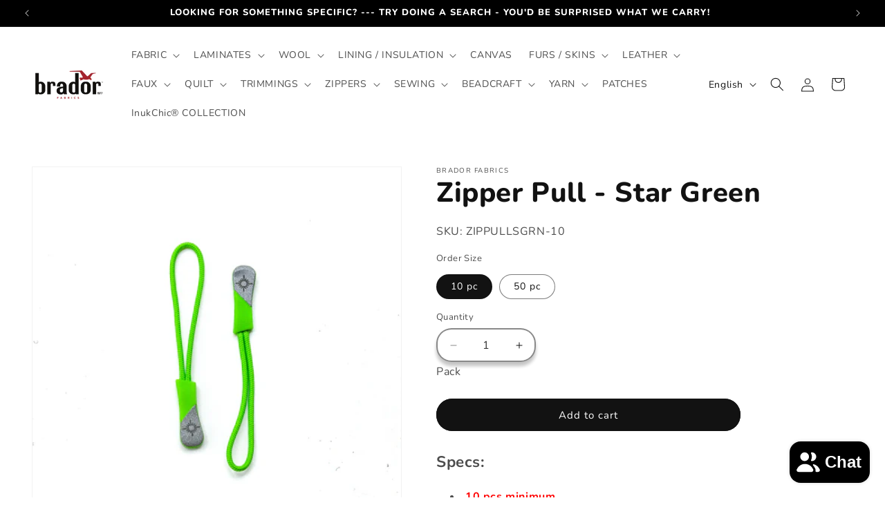

--- FILE ---
content_type: text/css
request_url: https://www.bradorfabrics.com/cdn/shop/t/33/assets/ultimate-collection-slider.css?v=80437132037359857731715618340
body_size: 2170
content:
@font-face{font-family:swiper-icons;src:url(data:application/font-woff;charset=utf-8;base64,\ [base64]//wADZ2x5ZgAAAywAAADMAAAD2MHtryVoZWFkAAABbAAAADAAAAA2E2+eoWhoZWEAAAGcAAAAHwAAACQC9gDzaG10eAAAAigAAAAZAAAArgJkABFsb2NhAAAC0AAAAFoAAABaFQAUGG1heHAAAAG8AAAAHwAAACAAcABAbmFtZQAAA/gAAAE5AAACXvFdBwlwb3N0AAAFNAAAAGIAAACE5s74hXjaY2BkYGAAYpf5Hu/j+W2+MnAzMYDAzaX6QjD6/4//Bxj5GA8AuRwMYGkAPywL13jaY2BkYGA88P8Agx4j+/8fQDYfA1AEBWgDAIB2BOoAeNpjYGRgYNBh4GdgYgABEMnIABJzYNADCQAACWgAsQB42mNgYfzCOIGBlYGB0YcxjYGBwR1Kf2WQZGhhYGBiYGVmgAFGBiQQkOaawtDAoMBQxXjg/wEGPcYDDA4wNUA2CCgwsAAAO4EL6gAAeNpj2M0gyAACqxgGNWBkZ2D4/wMA+xkDdgAAAHjaY2BgYGaAYBkGRgYQiAHyGMF8FgYHIM3DwMHABGQrMOgyWDLEM1T9/w8UBfEMgLzE////P/5//f/V/xv+r4eaAAeMbAxwIUYmIMHEgKYAYjUcsDAwsLKxc3BycfPw8jEQA/[base64]/uznmfPFBNODM2K7MTQ45YEAZqGP81AmGGcF3iPqOop0r1SPTaTbVkfUe4HXj97wYE+yNwWYxwWu4v1ugWHgo3S1XdZEVqWM7ET0cfnLGxWfkgR42o2PvWrDMBSFj/IHLaF0zKjRgdiVMwScNRAoWUoH78Y2icB/yIY09An6AH2Bdu/UB+yxopYshQiEvnvu0dURgDt8QeC8PDw7Fpji3fEA4z/PEJ6YOB5hKh4dj3EvXhxPqH/SKUY3rJ7srZ4FZnh1PMAtPhwP6fl2PMJMPDgeQ4rY8YT6Gzao0eAEA409DuggmTnFnOcSCiEiLMgxCiTI6Cq5DZUd3Qmp10vO0LaLTd2cjN4fOumlc7lUYbSQcZFkutRG7g6JKZKy0RmdLY680CDnEJ+UMkpFFe1RN7nxdVpXrC4aTtnaurOnYercZg2YVmLN/d/gczfEimrE/fs/bOuq29Zmn8tloORaXgZgGa78yO9/cnXm2BpaGvq25Dv9S4E9+5SIc9PqupJKhYFSSl47+Qcr1mYNAAAAeNptw0cKwkAAAMDZJA8Q7OUJvkLsPfZ6zFVERPy8qHh2YER+3i/BP83vIBLLySsoKimrqKqpa2hp6+jq6RsYGhmbmJqZSy0sraxtbO3sHRydnEMU4uR6yx7JJXveP7WrDycAAAAAAAH//wACeNpjYGRgYOABYhkgZgJCZgZNBkYGLQZtIJsFLMYAAAw3ALgAeNolizEKgDAQBCchRbC2sFER0YD6qVQiBCv/H9ezGI6Z5XBAw8CBK/m5iQQVauVbXLnOrMZv2oLdKFa8Pjuru2hJzGabmOSLzNMzvutpB3N42mNgZGBg4GKQYzBhYMxJLMlj4GBgAYow/P/PAJJhLM6sSoWKfWCAAwDAjgbRAAB42mNgYGBkAIIbCZo5IPrmUn0hGA0AO8EFTQAA);font-weight:400;font-style:normal}:root{--swiper-theme-color:#007aff}.swiper{margin-left:auto;margin-right:auto;position:relative;overflow:hidden;list-style:none;padding:0;z-index:1}.swiper-vertical>.swiper-wrapper{flex-direction:column}.swiper-wrapper{position:relative;width:100%;height:100%;z-index:1;display:flex;transition-property:transform;box-sizing:content-box}.swiper-android .swiper-slide,.swiper-wrapper{transform:translateZ(0)}.swiper-pointer-events{touch-action:pan-y}.swiper-pointer-events.swiper-vertical{touch-action:pan-x}.swiper-slide{flex-shrink:0;width:100%;height:100%;position:relative;transition-property:transform}.swiper-slide-invisible-blank{visibility:hidden}.swiper-autoheight,.swiper-autoheight .swiper-slide{height:auto}.swiper-autoheight .swiper-wrapper{align-items:flex-start;transition-property:transform,height}.swiper-backface-hidden .swiper-slide{transform:translateZ(0);-webkit-backface-visibility:hidden;backface-visibility:hidden}.swiper-3d,.swiper-3d.swiper-css-mode .swiper-wrapper{perspective:1200px}.swiper-3d .swiper-cube-shadow,.swiper-3d .swiper-slide,.swiper-3d .swiper-slide-shadow,.swiper-3d .swiper-slide-shadow-bottom,.swiper-3d .swiper-slide-shadow-left,.swiper-3d .swiper-slide-shadow-right,.swiper-3d .swiper-slide-shadow-top,.swiper-3d .swiper-wrapper{transform-style:preserve-3d}.swiper-3d .swiper-slide-shadow,.swiper-3d .swiper-slide-shadow-bottom,.swiper-3d .swiper-slide-shadow-left,.swiper-3d .swiper-slide-shadow-right,.swiper-3d .swiper-slide-shadow-top{position:absolute;left:0;top:0;width:100%;height:100%;pointer-events:none;z-index:10}.swiper-3d .swiper-slide-shadow{background:#00000026}.swiper-3d .swiper-slide-shadow-left{background-image:linear-gradient(to left,#00000080,#0000)}.swiper-3d .swiper-slide-shadow-right{background-image:linear-gradient(to right,#00000080,#0000)}.swiper-3d .swiper-slide-shadow-top{background-image:linear-gradient(to top,#00000080,#0000)}.swiper-3d .swiper-slide-shadow-bottom{background-image:linear-gradient(to bottom,#00000080,#0000)}.swiper-css-mode>.swiper-wrapper{overflow:auto;scrollbar-width:none;-ms-overflow-style:none}.swiper-css-mode>.swiper-wrapper::-webkit-scrollbar{display:none}.swiper-css-mode>.swiper-wrapper>.swiper-slide{scroll-snap-align:start start}.swiper-horizontal.swiper-css-mode>.swiper-wrapper{scroll-snap-type:x mandatory}.swiper-vertical.swiper-css-mode>.swiper-wrapper{scroll-snap-type:y mandatory}.swiper-centered>.swiper-wrapper:before{content:"";flex-shrink:0;order:9999}.swiper-centered.swiper-horizontal>.swiper-wrapper>.swiper-slide:first-child{margin-inline-start:var(--swiper-centered-offset-before)}.swiper-centered.swiper-horizontal>.swiper-wrapper:before{height:100%;min-height:1px;width:var(--swiper-centered-offset-after)}.swiper-centered.swiper-vertical>.swiper-wrapper>.swiper-slide:first-child{margin-block-start:var(--swiper-centered-offset-before)}.swiper-centered.swiper-vertical>.swiper-wrapper:before{width:100%;min-width:1px;height:var(--swiper-centered-offset-after)}.swiper-centered>.swiper-wrapper>.swiper-slide{scroll-snap-align:center center;scroll-snap-stop:always}.ultimate-slider-v2{position:relative;display:block}.ultimate-slider-v2-list .swiper-wrapper{display:flex;align-items:center}.ultimate-slider-v2-list:not(.swiper-initialized) .swiper-wrapper{display:flex;overflow:hidden}.ultimate-slider-v2-auto-hide-arrow{overflow:hidden}.ultimate-slider-v2-auto-hide-arrow .ultimate-slider-v2-list{margin-left:0;margin-right:0}.ultimate-slider-v2-auto-hide-arrow .ultimate-slider-v2-arrow{opacity:0;transition:all .25s ease}.ultimate-slider-v2-auto-hide-arrow .ultimate-slider-v2-prev{left:-20px}.ultimate-slider-v2-auto-hide-arrow .ultimate-slider-v2-next{right:-20px}.ultimate-slider-v2-auto-hide-arrow:hover .ultimate-slider-v2-arrow{opacity:1}.ultimate-slider-v2-auto-hide-arrow:hover .ultimate-slider-v2-prev{left:20px}.ultimate-slider-v2-auto-hide-arrow:hover .ultimate-slider-v2-next{right:20px}.ultimate-slider-v2-hide-arrow .ultimate-slider-v2-list{margin-left:0;margin-right:0}.ultimate-slider-v2-hide-arrow .ultimate-slider-v2-arrow{display:none!important}.ultimate-slider-v2-list{margin-left:40px;margin-right:40px;overflow:hidden}.ultimate-slider-v2 .ultimate-slider-v2-arrow{display:inline-block;position:absolute;top:50%;z-index:100;transform:translateY(-50%);border:none;background:transparent;font-size:0;cursor:pointer;transition:all .25s}.ultimate-slider-v2 .ultimate-slider-v2-arrow:hover{transform:translateY(-50%) scale(1.2)}.ultimate-slider-v2 .ultimate-slider-v2-prev{left:15px}.ultimate-slider-v2 .ultimate-slider-v2-next{right:15px}.ultimate-slider-v2 .ultimate-slider-v2-arrow:after{border-color:dimgray dimgray transparent transparent;border-style:solid;border-width:2px;color:#696969;display:block;width:20px;height:20px}.ultimate-slider-v2 .ultimate-slider-v2-prev:after{content:"";transform:rotate(-135deg)}.ultimate-slider-v2 .ultimate-slider-v2-next:after{content:"";transform:rotate(45deg)}.ultimate-slider-v2[data-smooth-auto-play] .swiper-wrapper{transition-timing-function:linear}.ultimate-collection-slider .ultimate-collection-slider-title{font-family:var(--us-font-family);font-weight:var(--us-font-weight);font-size:var(--us-font-size);text-align:center;margin-bottom:30px}.ultimate-collection-slider .ultimate-collection-slider-item a{text-decoration:none}.ultimate-collection-slider .ultimate-collection-slider-item .ultimate-collection-slider-image{max-width:100%;height:auto}.ultimate-collection-slider-simple .ultimate-collection-slider-item{text-align:center}.ultimate-collection-slider-simple .ultimate-collection-slider-item .ultimate-collection-slider-image-wrapper{transition:transform .5s cubic-bezier(0,0,.44,1.18)}.ultimate-collection-slider-simple .ultimate-collection-slider-item:hover .ultimate-collection-slider-image-wrapper{transform:scale3d(1.05,1.05,1)}.ultimate-collection-slider-simple .ultimate-collection-slider-item a{text-decoration:none}.ultimate-collection-slider-simple .ultimate-collection-slider-item .ultimate-collection-slider-item-info{margin-top:10px}.ultimate-collection-slider-simple .ultimate-collection-slider-item .ultimate-collection-slider-item-title{font-size:16px;line-height:1;text-transform:uppercase;font-weight:600;color:var(--us-color)}.ultimate-collection-slider-simple .ultimate-collection-slider-item .ultimate-collection-slider-item-product-count{margin-top:10px;font-size:16px;line-height:1;color:var(--us-color)}.ultimate-collection-slider-box .ultimate-collection-slider-item{position:relative;text-align:center}.ultimate-collection-slider-box .ultimate-collection-slider-item .ultimate-collection-slider-item-inner{overflow:hidden}.ultimate-collection-slider-box .ultimate-collection-slider-item .ultimate-collection-slider-image-wrapper{position:relative;transition:transform .5s cubic-bezier(0,0,.44,1.18)}.ultimate-collection-slider-box .ultimate-collection-slider-item .ultimate-collection-slider-image-wrapper:before{content:"";position:absolute;left:0;top:0;right:0;bottom:0;opacity:0;z-index:5;pointer-events:none;background-color:#000;transition:opacity .6s cubic-bezier(0,0,.44,1.18)}.ultimate-collection-slider-box .ultimate-collection-slider-item:hover .ultimate-collection-slider-image-wrapper{transform:scale3d(1.05,1.05,1)}.ultimate-collection-slider-box .ultimate-collection-slider-item:hover .ultimate-collection-slider-image-wrapper:before{opacity:.4}.ultimate-collection-slider-box .ultimate-collection-slider-item .ultimate-collection-slider-item-info{position:absolute;left:50%;top:50%;transform:translate(-50%,-50%);z-index:10}.ultimate-collection-slider-box .ultimate-collection-slider-item .ultimate-collection-slider-item-title{font-size:16px;line-height:1;text-transform:uppercase;font-weight:600;color:var(--us-color)}.ultimate-collection-slider-box .ultimate-collection-slider-item .ultimate-collection-slider-item-product-count{color:var(--us-color);margin-top:5px;font-size:16px;line-height:1}
/*# sourceMappingURL=/cdn/shop/t/33/assets/ultimate-collection-slider.css.map?v=80437132037359857731715618340 */
